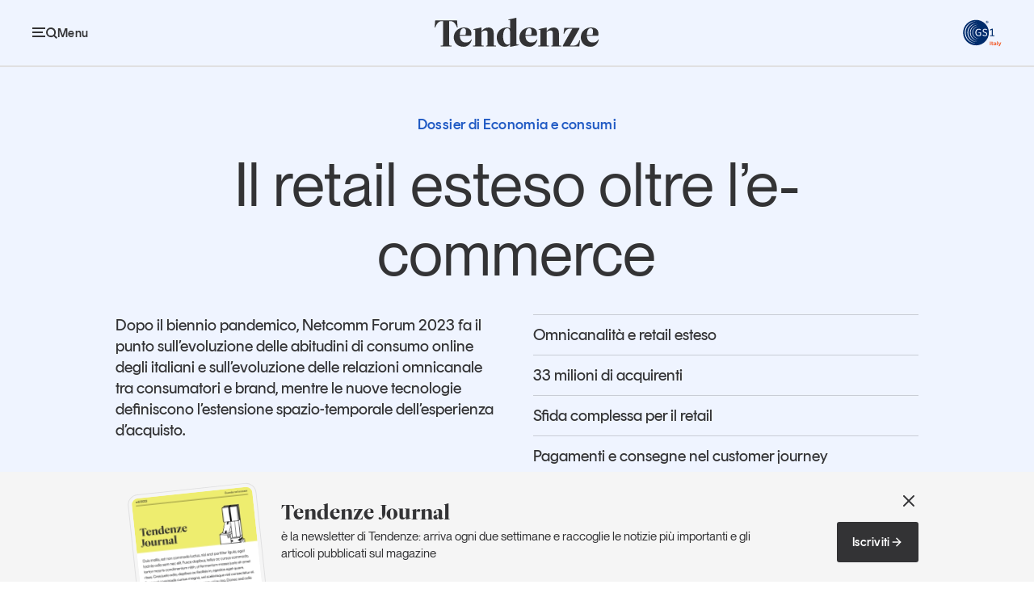

--- FILE ---
content_type: text/html; charset=utf-8
request_url: https://tendenzeonline.info/articoli/2023/06/14/sguardo-al-futuro/
body_size: 48503
content:

<!DOCTYPE html>
<html lang="it">
  <head>
    <meta charset="UTF-8" />
    <meta name="viewport" content="width=device-width, initial-scale=1.0" />
    
  

  
  
  <title>Uno sguardo al futuro | Tendenze</title>
  <link rel="canonical" href="https://tendenzeonline.info/articoli/2023/06/14/sguardo-al-futuro/">
  <meta name="author" content="Redazione" />
  <meta property="og:title" content="Uno sguardo al futuro | Tendenze" />
  <meta property="og:site_name" content="Tendenze" />
  <meta property="og:url" content="https://tendenzeonline.info/articoli/2023/06/14/sguardo-al-futuro/" />
  <meta property="og:type" content="article" />
  <meta name="twitter:card" content="summary_large_image" />
  <meta name="twitter:title" content="Uno sguardo al futuro | Tendenze" />
  <meta property="article:author" content="Redazione" />
  <meta property="article:published_time" content="2023-06-14T07:48:11+00:00" />
  <meta property="article:modified_time" content="2023-06-14T07:55:21.255298+00:00" />
  



    <meta name="keywords" content="Tendenze, GS1, Italy" />
    <meta name="theme-color" content="#333335" />
    <link rel="stylesheet" href="/static/web/css/style.c7a93921cd49.css" />
    <link rel="shortcut icon" href="/static/web/img/favicon.cdf5adae1b2f.png" />
    
    
    <script src="/static/web/js/app.534d8da9a8be.js"></script>
    <script type="module" src="/static/web/js/fit-embed.3c4abe060086.js"></script>
    <script src="/static/web/js/swiper-bundle.min.1254b9057693.js"></script>
    <script src="/static/web/js/breakpoint-sliders.dc6cc892c16e.js"></script>
    <!-- Google Tag Manager --><script>(function(w,d,s,l,i){w[l]=w[l]||[];w[l].push({'gtm.start': new Date().getTime(),event:'gtm.js'});var f=d.getElementsByTagName(s)[0], j=d.createElement(s),dl=l!='dataLayer'?'&l='+l:'';j.async=true;j.src='https://sst.gs1it.org/gtm.js?id='+i+dl;f.parentNode.insertBefore(j,f);})(window,document,'script','dataLayer','GTM-5RPC2DW');</script><!-- End Google Tag Manager -->
  </head>
  <body 
  data-section=economia-consumi
>
    <noscript><iframe src="https://www.googletagmanager.com/ns.html?id=GTM-5RPC2DW&gtm_auth=&gtm_preview=&gtm_cookies_win=x"
        height="0" width="0" style="display:none;visibility:hidden" id="tag-manager"></iframe></noscript>
    
    <main id="page" class="">
      
  
<div id="header">
  
    
      
        <div class="bar 
  has-extra
">
          <div class="container-outer large">
            <div class="container-inner">
              <div class="scroller">
                <div class="main-bar">
                  <div class="wrap">
                    <span class="menu-handle">
                      <button class="show-handle">
                        <svg class="icon">
                          <use href="/static/web/img/icons.ccd4084507ed.svg#menu"></use>
                        </svg>
                        <span class="label">Menu</span>
                      </button>
                      <button class="hide-handle">
                        <svg class="icon">
                          <use href="/static/web/img/icons.ccd4084507ed.svg#close"></use>
                        </svg>
                        <span class="label">Chiudi</span>
                      </button>
                    </span>
                    <div class="bar-content">
                      <div class="heading">
                        <a href="/">
                          <svg aria-label="Tendenze">
                            <use href="/static/web/img/brands.608a7d8c4728.svg#tendenze" />
                          </svg>
                        </a>
                      </div>
                      <div class="menu">
                        <ul>
                          
                            
                              <li>
                                
                                  <a data-section="economia-consumi"
                                     href="/temi/economia-consumi/">Economia e consumi</a>
                                
                              </li>
                            
                              <li>
                                
                                  <a data-section="innovazione"
                                     href="/temi/innovazione/">Innovazione</a>
                                
                              </li>
                            
                              <li>
                                
                                  <a data-section="logistica"
                                     href="/temi/logistica/">Logistica</a>
                                
                              </li>
                            
                              <li>
                                
                                  <a data-section="retail-brand"
                                     href="/temi/retail-brand/">Retail e brand</a>
                                
                              </li>
                            
                              <li>
                                
                                  <a data-section="sostenibilita"
                                     href="/temi/sostenibilita/">Sostenibilità</a>
                                
                              </li>
                            
                          
                        </ul>
                      </div>
                    </div>
                    <span class="logo">
                      <a href="https://gs1it.org/" target="_blank">
                        <svg class="color" aria-label="GS1">
                          <use href="/static/web/img/brands.608a7d8c4728.svg#gs1-color"></use>
                        </svg>
                        <svg aria-label="GS1">
                          <use href="/static/web/img/brands.608a7d8c4728.svg#gs1"></use>
                        </svg>
                      </a>
                    </span>
                  </div>
                </div>
                
  <div class="extra">
<div id="article-single-header">
  <div class="left">
    <a href="#" class="to-top">
      <svg aria-label="Torna su" class="arrow">
        <use href="/static/web/img/icons.ccd4084507ed.svg#arrow-up" />
      </svg>
    </a>
    <p class="article-title">Uno sguardo al futuro</p>
  </div>
  <div class="article-nav">
    <span class="handle">
      Uno sguardo al futuro
      <svg class="arrow">
        <use href="/static/web/img/icons.ccd4084507ed.svg#chevron-down" />
      </svg>
    </span>
    <select aria-label="Naviga dossier">
      
        <option value="/articoli/2023/06/14/omnicanalita-retail-esteso/"
                >
          Omnicanalità e retail esteso
        </option>
      
        <option value="/articoli/2023/06/14/33-milioni-di-acquirenti/"
                >
          33 milioni di acquirenti
        </option>
      
        <option value="/articoli/2023/06/14/sfida-complessa-il-retail/"
                >
          Sfida complessa per il retail
        </option>
      
        <option value="/articoli/2023/06/14/pagamenti-consegne-nel-customer-journey/"
                >
          Pagamenti e consegne nel customer journey
        </option>
      
        <option value="/articoli/2023/06/14/laboratorio-milanese/"
                >
          Il laboratorio milanese
        </option>
      
        <option value="/articoli/2023/06/14/sguardo-al-futuro/"
                selected>
          Uno sguardo al futuro
        </option>
      
    </select>
  </div>
</div>
</div>

              </div>
            </div>
          </div>
        </div>
        <div class="panel">
          <div class="container-outer large">
            <div class="container-inner">
              <div class="panel-grid">
                <div class="primary">
                  
                    
                      <div class="search">
                        <form action="/search/">
                          <input name="q" type="text" placeholder="Cerca" aria-label="Cerca" />
                          <button type="submit">
                            <svg class="icon" aria-label="Cerca">
                              <use href="/static/web/img/icons.ccd4084507ed.svg#search" />
                            </svg>
                          </button>
                        </form>
                      </div>
                    
                  
                  
                    <ul class="sections">
                      
                        <li>
                          
                            <a href="/temi/economia-consumi/">
                              Economia e consumi
                            </a>
                          
                        </li>
                      
                        <li>
                          
                            <a href="/temi/innovazione/">
                              Innovazione
                            </a>
                          
                        </li>
                      
                        <li>
                          
                            <a href="/temi/logistica/">
                              Logistica
                            </a>
                          
                        </li>
                      
                        <li>
                          
                            <a href="/temi/retail-brand/">
                              Retail e brand
                            </a>
                          
                        </li>
                      
                        <li>
                          
                            <a href="/temi/sostenibilita/">
                              Sostenibilità
                            </a>
                          
                        </li>
                      
                        <li>
                          
                            <a href="/grandi-temi/">
                              Grandi temi
                            </a>
                          
                        </li>
                      
                    </ul>
                  
                </div>
                <div class="secondary">
                  <div class="wrap">
                    <div class="sections">
                      
                        
                          
                            <div class="menu">
                              <p class="caption">Magazine</p>
                              <ul>
                                
                                  <li>
                                    
                                      <a href="/magazine/articoli/">
                                        Articoli
                                      </a>
                                    
                                  </li>
                                
                                  <li>
                                    
                                      <a href="/magazine/opinioni/">
                                        Opinioni
                                      </a>
                                    
                                  </li>
                                
                                  <li>
                                    
                                      <a href="/magazine/dossier/">
                                        Dossier
                                      </a>
                                    
                                  </li>
                                
                                  <li>
                                    
                                      <a href="/magazine/il-numero/">
                                        Il Numero
                                      </a>
                                    
                                  </li>
                                
                                  <li>
                                    
                                      <a href="/magazine/interviste/">
                                        Interviste
                                      </a>
                                    
                                  </li>
                                
                                  <li>
                                    
                                      <a href="/magazine/video/">
                                        Video
                                      </a>
                                    
                                  </li>
                                
                                  <li>
                                    
                                      <a href="/magazine/podcast/">
                                        Podcast
                                      </a>
                                    
                                  </li>
                                
                              </ul>
                            </div>
                          
                        
                          
                            <div class="menu">
                              <p class="caption">Eventi e formazione</p>
                              <ul>
                                
                                  <li>
                                    
                                      <a href="/magazine/eventi-e-formazione/">
                                        Tutti gli appuntamenti
                                      </a>
                                    
                                  </li>
                                
                              </ul>
                            </div>
                          
                        
                          
                        
                          
                        
                          
                        
                      
                    </div>
                  </div>
                  <div class="links">
                    <ul>
                      
                        
                          
                        
                          
                        
                          
                            <li>
                              
                                <a href="/chi-siamo/">
                                  Chi siamo
                                </a>
                              
                            </li>
                          
                        
                          
                            <li>
                              
                                <a href="/newsletter/">
                                  Newsletter
                                </a>
                              
                            </li>
                          
                        
                          
                            <li>
                              
                                <a href="/contatti/">
                                  Contatti
                                </a>
                              
                            </li>
                          
                        
                      
                    </ul>
                  </div>
                </div>
                <div class="tertiary">
                  
                    
                      <div class="newsletter">
                        <p class="title">Tendenze Journal</p>
                        <p>La nostra newsletter nella tua email</p>
                        <a href="/newsletter/" class="arrow-link">
                          Iscriviti
                          <svg class="arrow">
                            <use href="/static/web/img/icons.ccd4084507ed.svg#arrow-right" />
                          </svg>
                        </a>
                      </div>
                    
                  
                  
                    
                      <div class="report">
                        <div class="image">
                          <a href="/studi-e-ricerche/un-anno-di-tendenze/un-anno-di-tendenze-2025/" class="image-spacer">
                            <img src="/images/pJCo8Cm5-tiQtOo9DBaONEljywE=/3106/max-300x400/Cover_UnAnnoTendenze_2025.png"
                                 alt="Un anno di Tendenze 2025" />
                          </a>
                        </div>
                        <p class="title">
                          Un anno di
                          <br />
                          Tendenze <em style="color:#f27806">2025</em>
                        </p>
                        <a href="/studi-e-ricerche/un-anno-di-tendenze/un-anno-di-tendenze-2025/" class="arrow-link small">
                          Leggi il magazine
                          <svg class="arrow">
                            <use href="/static/web/img/icons.ccd4084507ed.svg#arrow-right" />
                          </svg>
                        </a>
                      </div>
                    
                  
                </div>
                <div class="about">
                  <svg class="gs1-logo">
                    <use href="/static/web/img/brands.608a7d8c4728.svg#gs1" />
                  </svg>
                  <p>
                    Tendenze è il magazine di GS1 Italy che racconta in modo indipendente il cambiamento e le sfide del largo consumo e dell’economia a professionisti e consumatori
                  </p>
                  <ul class="social">
                    

  <li>
    <a href="https://www.facebook.com/GS1Italy">
      <svg>
        <use href="/static/web/img/icons.ccd4084507ed.svg#facebook" />
      </svg>
      GS1 Italy
    </a>
  </li>

  <li>
    <a href="https://www.instagram.com/gs1italy/">
      <svg>
        <use href="/static/web/img/icons.ccd4084507ed.svg#instagram" />
      </svg>
      GS1 Italy
    </a>
  </li>

  <li>
    <a href="https://linkedin.com/company/gs1-italy/life/quellidelcodiceabarre/">
      <svg>
        <use href="/static/web/img/icons.ccd4084507ed.svg#linkedin" />
      </svg>
      GS1 Italy
    </a>
  </li>

  <li>
    <a href="https://x.com/Tendenzeonline">
      <svg>
        <use href="/static/web/img/icons.ccd4084507ed.svg#x" />
      </svg>
      Tendenze
    </a>
  </li>

  <li>
    <a href="http://youtube.com/c/GS1ItalyTV">
      <svg>
        <use href="/static/web/img/icons.ccd4084507ed.svg#youtube" />
      </svg>
      GS1 Italy
    </a>
  </li>


                  </ul>
                </div>
              </div>
            </div>
          </div>
        </div>
      
    
  
</div>


      
  <div id="article-single-intro"
       data-section="economia-consumi">
    <div class="container-outer large">
      <div class="container-inner">
        <div class="wrap">
          
            <p class="caption">
              
                Dossier di Economia e consumi
                
              
            </p>
          
          <h1 class="title">Il retail esteso oltre l’e-commerce</h1>
          <div class="dossier-content">
            <div class="summary">Dopo il biennio pandemico, Netcomm Forum 2023 fa il punto sull’evoluzione delle abitudini di consumo online degli italiani e sull’evoluzione delle relazioni omnicanale tra consumatori e brand, mentre le nuove tecnologie definiscono l’estensione spazio-temporale dell’esperienza d’acquisto.</div>
            <ul class="toc">
              
                
                  <li>
                    <a href="/articoli/2023/06/14/omnicanalita-retail-esteso/">Omnicanalità e retail esteso</a>
                  </li>
                
              
                
                  <li>
                    <a href="/articoli/2023/06/14/33-milioni-di-acquirenti/">33 milioni di acquirenti</a>
                  </li>
                
              
                
                  <li>
                    <a href="/articoli/2023/06/14/sfida-complessa-il-retail/">Sfida complessa per il retail</a>
                  </li>
                
              
                
                  <li>
                    <a href="/articoli/2023/06/14/pagamenti-consegne-nel-customer-journey/">Pagamenti e consegne nel customer journey</a>
                  </li>
                
              
                
                  <li>
                    <a href="/articoli/2023/06/14/laboratorio-milanese/">Il laboratorio milanese</a>
                  </li>
                
              
                
                  <li class="current">
                    <svg class="arrow">
                      <use href="/static/web/img/icons.ccd4084507ed.svg#arrow-right" />
                    </svg>
                    Uno sguardo al futuro
                  </li>
                
              
            </ul>
          </div>
        </div>
      </div>
    </div>
  </div>
  <div id="article-single-content"
       data-section="">
    <div class="container-outer large">
      <div class="container-inner">
        
<aside class="article-side">
  <p class="info">
    Dossier del
    <br />
    14 giugno 2023
    <br />
    
      di
      
      <a href="/autori/redazione/">Redazione</a>
      
      <br />
    
    <span class="moddate">
      Aggiornato il
      <br />
      14 giugno 2023
    </span>
  </p>
  
<div class="share article-share-button">
  <button href="#" class="handle">
    Condividi
    <svg class="icon handle">
      <use class="handle" href="/static/web/img/icons.ccd4084507ed.svg#share" />
    </svg>
  </button>
  <div class="box">
    <ul>
      <li>
        <a href='
https://www.facebook.com/sharer/sharer.php?u=https%3A%2F%2Ftendenzeonline.info%2Farticoli%2F2023%2F06%2F14%2Fsguardo-al-futuro%2F
'
           target="_blank">
          <svg class="icon">
            <use href="/static/web/img/icons.ccd4084507ed.svg#facebook" />
          </svg>
          <span>Facebook</span>
        </a>
      </li>
      <li>
        <a href='
https://twitter.com/intent/tweet?url=https%3A%2F%2Ftendenzeonline.info%2Farticoli%2F2023%2F06%2F14%2Fsguardo-al-futuro%2F&via=Tendenzeonline&text=Uno+sguardo+al+futuro&lang=IT
' target="_blank">
          <svg class="icon">
            <use href="/static/web/img/icons.ccd4084507ed.svg#x" />
          </svg>
          <span>X</span>
        </a>
      </li>
      <li>
        <a href='
https://www.linkedin.com/cws/share?url=https%3A%2F%2Ftendenzeonline.info%2Farticoli%2F2023%2F06%2F14%2Fsguardo-al-futuro%2F
'
           target="_blank">
          <svg class="icon">
            <use href="/static/web/img/icons.ccd4084507ed.svg#linkedin" />
          </svg>
          <span>Linkedin</span>
        </a>
      </li>
      <li>
        <button type="button"
                href="#"
                class="copy"
                data-text="Copia Link"
                data-feedback="Link copiato"
                data-url="https://tendenzeonline.info/articoli/2023/06/14/sguardo-al-futuro/">
          <svg class="icon">
            <use href="/static/web/img/icons.ccd4084507ed.svg#link" />
          </svg>
          <span>Copia Link</span>
        </button>
      </li>
    </ul>
  </div>
</div>

</aside>

        <div class="article-main">
          <article class="article-content rich-text-content">
            <h2>Uno sguardo al futuro</h2>
            
              
                <section class="rich-text-content">
                  <p><b>Nelle relazioni tra retail e cliente l’irrompere delle nuove tecnologie come </b>l'Intelligenza artificiale<b> (Ai), il metaverso e la realtà virtuale cambia un po’ le prospettive</b>. «Per la sola intelligenza artificiale – sintetizza Liscia – si prevede che nel 2025 sui 733 miliardi di dollari di investimenti globali, circa 300 saranno indirizzati verso l’e-commerce. Ma il metaverso è già una realtà per la generazione Z, l’Ai migliora e automatizza i processi, la realtà aumentata crea esperienze coinvolgenti ed è già nell’e-commerce, Nft e Blockchain porteranno nuove esperienze: sono in sostanza tutte tecnologie che stanno entrando nei processi competitivi e commerciali. Ma soprattutto saranno determinanti per rimanere competitivi». Sono infatti già numerosi i brand che stanno sperimentando nel metaverso, non soltanto per creare coinvolgimento, ma anche con finalità di business come <b>Nike</b>.</p>
<p>Non sono solo le tecnologie da tenere sotto osservazione. Un aspetto riguarda la <b>competizione geopolitica per il controllo delle filiere tecnologiche</b> tra Usa e Cina, con l’Europa indietro per scarsi investimenti, frammentazione dei mercati e le politiche regolatorie lente. Il secondo è proprio il ruolo delle regole dettate da Bruxelles: alcune sono diventate legge, altre sono in discussione, altre ancora sono programmate per la prossima legislatura. Si tratta di uno tsunami regolamentare che, secondo <b>Luca Cassetti</b>, segretario generale di <b>Ecommerce Europe</b>, ha i <b>valori fondanti nella protezione e sicurezza dei consumatori, nell’idea di rendere sempre più responsabili i marketplace, nella sostenibilità e riduzione dell’impatto ambientale</b>. «Poiché l’assunto di un quadro legislativo che può essere restrittivo è che il consumatore, soprattutto quello online, è vulnerabile di default – puntualizza Cassetti – vi possono essere limitazioni e conseguenze negative per il business, su attività che i merchant già fanno». Se è importante che le aziende partecipino all’elaborazione delle regole, è anche giusto che il consumatore-cittadino sia salvaguardato dalla pervasività delle tecnologie digitali. Altrimenti termini come sostenibilità e responsabilità rimangono solo buone intenzioni.</p>
<p>A cura di Fabrizio Gomarasca <a href="http://gomafab/" target="_blank">@gomafab</a></p>
                </section>
              
            
            
          </article>
          

  


          
<ul class="article-tags">
  
    <li data-section="economia-consumi">
      <a href="https://tendenzeonline.info/temi/economia-consumi/">Economia e consumi</a>
    </li>
  
  
  
  
</ul>

          
<div class="article-share">
  <p class="caption">Condividi</p>
  <ul>
    <li>
      <a href='
https://www.facebook.com/sharer/sharer.php?u=https%3A%2F%2Ftendenzeonline.info%2Farticoli%2F2023%2F06%2F14%2Fsguardo-al-futuro%2F
'
         target="_blank">
        <svg aria-label="Facebook">
          <use href="/static/web/img/icons.ccd4084507ed.svg#facebook" />
        </svg>
      </a>
    </li>
    <li>
      <a href='
https://twitter.com/intent/tweet?url=https%3A%2F%2Ftendenzeonline.info%2Farticoli%2F2023%2F06%2F14%2Fsguardo-al-futuro%2F&via=Tendenzeonline&text=Uno+sguardo+al+futuro&lang=IT
' target="_blank">
        <svg aria-label="X">
          <use href="/static/web/img/icons.ccd4084507ed.svg#x" />
        </svg>
      </a>
    </li>
    <li>
      <a href='
https://www.linkedin.com/cws/share?url=https%3A%2F%2Ftendenzeonline.info%2Farticoli%2F2023%2F06%2F14%2Fsguardo-al-futuro%2F
'
         target="_blank">
        <svg aria-label="Linkedin">
          <use href="/static/web/img/icons.ccd4084507ed.svg#linkedin" />
        </svg>
      </a>
    </li>
    <li>
      <button type="button" class="copy" data-url="https://tendenzeonline.info/articoli/2023/06/14/sguardo-al-futuro/">
        <svg aria-label="Copia link">
          <use href="/static/web/img/icons.ccd4084507ed.svg#link" />
        </svg>
      </button>
      <span class="feedback">Link copiato negli appunti</span>
    </li>
  </ul>
</div>

          

  <div class="article-author">
    
    <div class="content">
      <p class="name">Redazione</p>
      <p>La redazione, gli autori, gli opinionisti,
chi contribuisce a scrivere Tendenze</p>
      <a class="arrow-link"
         a
         href="/autori/redazione/">
        Tutti i contributi di Redazione
        <svg class="arrow">
          <use href="/static/web/img/icons.ccd4084507ed.svg#arrow-right" />
        </svg>
      </a>
    </div>
  </div>


        </div>
      </div>
    </div>
  </div>
  

  <div id="article-single-related" class="main-section">
    <h2 class="section-caption">Potrebbe interessarti</h2>
    <div class="section-box">
      <div class="container-outer">
        <div class="container-inner">
          
            
              
  
    
      
        
<article class="article-teaser big"
         data-section="innovazione">
  <div class="wrap">
    
      
        <div class="image">
          <a href="/articoli/2026/01/14/e-commerce-dopo-il-boom-durante-il-covid-e-la-crisi-post-pandemia-ora-arriva-lintelligenza-artificiale/" class="image-spacer">
            <img src="/images/9XJkC2cWs3jZt61qC9yrxWTdvKk=/3503/max-600x600/01nf-col.jpg"
                 alt="ONF25_E-commerce" />
          </a>
        </div>
      
    
    <div class="content">
      
        
          <span class="caption">Innovazione</span>
        
      
      
        <h2 class="title">
          <a href="/articoli/2026/01/14/e-commerce-dopo-il-boom-durante-il-covid-e-la-crisi-post-pandemia-ora-arriva-lintelligenza-artificiale/">E-commerce e intelligenza artificiale secondo l&#x27;Osservatorio Non Food di GS1 Italy</a>
        </h2>
      
      
        <p class="summary"><p data-block-key="p14j6">Dopo il boom durante il Covid e la crisi post-pandemia, il canale online ha perso parte del suo slancio, pur restando rilevante per chi cerca comodità e confronto immediato tra le offerte. Ma l’introduzione dell'intelligenza artificiale lo sta rilanciando grazie a esperienze personalizzate</p></p>
      
      
  <p class="date">14 Gennaio 2026</p>

    </div>
  </div>
</article>

      
    
  


            
          
            
              
  
    
      
        
<article class="article-teaser small 
  wide small
"
         data-section="retail-brand">
  <div class="wrap">
    <div class="content">
      
        
          <span class="caption">Retail e brand</span>
        
      
      
        <h2 class="title">
          <a href="/articoli/2026/01/12/33-tasso-di-out-of-stock-novembre-2025/">
            <span class="number">3,3%</span>
            tasso di out-of-stock novembre 2025
          </a>
        </h2>
      
      
  <p class="date">12 Gennaio 2026</p>

    </div>
  </div>
</article>

      
    
  


            
          
            
              
  
    
      
        
<article class="article-teaser 
  wide small
"
         data-section="innovazione">
  <div class="wrap">
    <div class="content">
      
        
          <span class="caption">Innovazione</span>
        
      
      
        <h2 class="title">
          <a href="/articoli/2026/01/07/gs1-e-google-insieme-per-la-sicurezza-dei-pazienti/">GS1 e Google: insieme per la sicurezza dei pazienti</a>
        </h2>
      
      
        <p class="summary"><p data-block-key="9qq6m">Grazie alla scansione del GS1 DataMatrix tramite Google Lens, le informazioni dei prodotti farmaceutici sono sempre a portata di mano</p></p>
      
      
  <p class="date">07 Gennaio 2026</p>

    </div>
  </div>
</article>

      
    
  


            
          
            
              
  
    
      
        
<div class="article-teaser boxed 
  wide small
"
     data-section="economia-consumi">
  <div class="wrap">
    <div class="content">
      
        
          <span class="caption">Economia e consumi <em>Dossier</em></span>
        
      
      
        <h2 class="title">
          <a href="/articoli/2025/12/17/leconomia-del-consumatore-dicembre-2025/">L’economia del consumatore – dicembre 2025</a>
        </h2>
      
      
        <p class="summary"><p data-block-key="tn6nr">I consumi visti da famiglie, imprese e distribuzione</p></p>
      
      
        <ul class="toc">
          
            <li>
              <a href="/articoli/2025/12/17/consumi-e-famiglie/">
                <svg class="arrow">
                  <use href="/static/web/img/icons.ccd4084507ed.svg#arrow-right" />
                </svg>
                Consumi e famiglie
              </a>
            </li>
          
            <li>
              <a href="/articoli/2025/12/17/consumi-e-imprese/">
                <svg class="arrow">
                  <use href="/static/web/img/icons.ccd4084507ed.svg#arrow-right" />
                </svg>
                Consumi e imprese
              </a>
            </li>
          
            <li>
              <a href="/articoli/2025/12/17/consumi-e-distribuzione-commerciale/">
                <svg class="arrow">
                  <use href="/static/web/img/icons.ccd4084507ed.svg#arrow-right" />
                </svg>
                Consumi e distribuzione commerciale
              </a>
            </li>
          
        </ul>
      
      
  <p class="date">17 Dicembre 2025</p>

    </div>
  </div>
</div>

      
    
  


            
          
            
              
  
    
      
        
<article class="article-teaser 
  wide small
"
         data-section="logistica">
  <div class="wrap">
    <div class="content">
      
        
          <span class="caption">Logistica</span>
        
      
      
        <h2 class="title">
          <a href="/articoli/2025/12/15/ecr-italia-da-il-benvenuto-a-number-1/">ECR Italia dà il benvenuto a Number 1</a>
        </h2>
      
      
        <p class="summary"><p data-block-key="vzrek">L'azienda si unisce all’associazione attiva in GS1 Italy per collaborare e ottimizzare la catena del valore nel largo consumo</p></p>
      
      
  <p class="date">15 Dicembre 2025</p>

    </div>
  </div>
</article>

      
    
  


            
          
            
              
  
    
      
        
<article class="article-teaser 
  wide small
"
         data-section="sostenibilita">
  <div class="wrap">
    <div class="content">
      
        
          <span class="caption">Sostenibilità</span>
        
      
      
        <h2 class="title">
          <a href="/articoli/2025/12/12/ecogentra-si-aggiorna-e-ottiene-la-certificazione-ghg-protocol/">La rendicontazione della sostenibilità è sempre più intuitiva grazie a Ecogentra</a>
        </h2>
      
      
        <p class="summary"><p data-block-key="wf1e5">La piattaforma si aggiorna e ottiene la certificazione GHG Protocol</p></p>
      
      
  <p class="date">12 Dicembre 2025</p>

    </div>
  </div>
</article>

      
    
  


            
          
        </div>
      </div>
    </div>
  </div>


  


  
<div class="main-section section-sections">
  <div class="container-outer">
    <div class="container-inner">
      <p>
        <span class="caption">Tendenze parla di</span>
        
        
          
            
              <a data-section="economia-consumi"
                 href="/temi/economia-consumi/">Economia e consumi</a>
              ,
            
          
            
              <a data-section="innovazione"
                 href="/temi/innovazione/">Innovazione</a>
              ,
            
          
            
              <a data-section="logistica"
                 href="/temi/logistica/">Logistica</a>
              ,
            
          
            
              <a data-section="retail-brand"
                 href="/temi/retail-brand/">Retail e brand</a>
              ,
            
          
            
              <a data-section="sostenibilita"
                 href="/temi/sostenibilita/">Sostenibilità</a>
              
            
          
        
      </p>
    </div>
  </div>
</div>


      

  <div id="banner-newsletter">
    <div class="container-outer">
      <div class="container-inner">
        <div class="section-wrap">
          <div class="content">
            <h2 class="title">Tendenze Journal</h2>
            <p>è la newsletter di Tendenze: arriva ogni due settimane e raccoglie le notizie più importanti e gli articoli pubblicati sul magazine</p>
            
              <div class="cta">
                
                  <a href="/newsletter/"
                     class="button">
                    Iscriviti
                    <svg class="arrow">
                      <use href="/static/web/img/icons.ccd4084507ed.svg#arrow-right" />
                    </svg>
                  </a>
                
              </div>
            
          </div>
          
            <div class="image">
              <div class="box">
                <span class="image-spacer">
                  <img src="/images/TO3VPQeHqeTf1I5khZT9xTEpzvM=/3451/original/newsletter.jpg"
                       alt="newsletter" />
                </span>
              </div>
            </div>
          
          <button class="close">
            <svg aria-label="Chiudi">
              <use href="/static/web/img/icons.ccd4084507ed.svg#close" />
            </svg>
          </button>
        </div>
      </div>
    </div>
  </div>


      
<div id="footer">
  
    
      
        <div class="container-outer large">
          <div class="container-inner">
            
              
                <div class="newsletter">
                  <div class="content">
                    <h2 class="title">Tendenze Journal</h2>
                    <p>La nostra newsletter nella tua email</p>
                  </div>
                  <a href="/newsletter/" class="button">
                    <span>Iscriviti alla Newsletter</span>
                    <svg class="arrow">
                      <use href="/static/web/img/icons.ccd4084507ed.svg#arrow-right" />
                    </svg>
                  </a>
                </div>
              
            
            <div class="columns">
              
                
                  
                    <div class="column">
                      <div class="menu">
                        <p class="caption">Temi</p>
                        <ul>
                          
                            <li>
                              
                                <a href="/temi/economia-consumi/">
                                  Economia e consumi
                                </a>
                              
                            </li>
                          
                            <li>
                              
                                <a href="/temi/innovazione/">
                                  Innovazione
                                </a>
                              
                            </li>
                          
                            <li>
                              
                                <a href="/temi/logistica/">
                                  Logistica
                                </a>
                              
                            </li>
                          
                            <li>
                              
                                <a href="/temi/retail-brand/">
                                  Retail e brand
                                </a>
                              
                            </li>
                          
                            <li>
                              
                                <a href="/temi/sostenibilita/">
                                  Sostenibilità
                                </a>
                              
                            </li>
                          
                            <li>
                              
                                <a href="/grandi-temi/">
                                  Grandi temi
                                </a>
                              
                            </li>
                          
                        </ul>
                      </div>
                    </div>
                  
                
                  
                    <div class="column">
                      <div class="menu">
                        <p class="caption">Magazine</p>
                        <ul>
                          
                            <li>
                              
                                <a href="/magazine/articoli/">
                                  Articoli
                                </a>
                              
                            </li>
                          
                            <li>
                              
                                <a href="/magazine/opinioni/">
                                  Opinioni
                                </a>
                              
                            </li>
                          
                            <li>
                              
                                <a href="/magazine/dossier/">
                                  Dossier
                                </a>
                              
                            </li>
                          
                            <li>
                              
                                <a href="/magazine/il-numero/">
                                  Il Numero
                                </a>
                              
                            </li>
                          
                            <li>
                              
                                <a href="/magazine/interviste/">
                                  Interviste
                                </a>
                              
                            </li>
                          
                            <li>
                              
                                <a href="/magazine/video/">
                                  Video
                                </a>
                              
                            </li>
                          
                            <li>
                              
                                <a href="/magazine/podcast/">
                                  Podcast
                                </a>
                              
                            </li>
                          
                        </ul>
                      </div>
                    </div>
                  
                
                  
                    <div class="column">
                      <div class="menu">
                        <p class="caption">Eventi e formazione</p>
                        <ul>
                          
                            <li>
                              
                                <a href="/magazine/eventi-e-formazione/">
                                  Tutti gli appuntamenti
                                </a>
                              
                            </li>
                          
                        </ul>
                      </div>
                    </div>
                  
                
                  
                
                  
                
                  
                
              
              <div class="column">
                <ul class="menu about">
                  
                    
                      
                    
                      
                    
                      
                    
                      
                        <li>
                          
                            <a href="/chi-siamo/">
                              Chi siamo
                            </a>
                          
                        </li>
                      
                    
                      
                        <li>
                          
                            <a href="/newsletter/">
                              Newsletter
                            </a>
                          
                        </li>
                      
                    
                      
                        <li>
                          
                            <a href="/contatti/">
                              Contatti
                            </a>
                          
                        </li>
                      
                    
                  
                </ul>
                <div class="follow">
                  <p class="caption">Seguici</p>
                  <ul class="menu social">
                    

  <li>
    <a href="https://www.facebook.com/GS1Italy">
      <svg>
        <use href="/static/web/img/icons.ccd4084507ed.svg#facebook" />
      </svg>
      GS1 Italy
    </a>
  </li>

  <li>
    <a href="https://www.instagram.com/gs1italy/">
      <svg>
        <use href="/static/web/img/icons.ccd4084507ed.svg#instagram" />
      </svg>
      GS1 Italy
    </a>
  </li>

  <li>
    <a href="https://linkedin.com/company/gs1-italy/life/quellidelcodiceabarre/">
      <svg>
        <use href="/static/web/img/icons.ccd4084507ed.svg#linkedin" />
      </svg>
      GS1 Italy
    </a>
  </li>

  <li>
    <a href="https://x.com/Tendenzeonline">
      <svg>
        <use href="/static/web/img/icons.ccd4084507ed.svg#x" />
      </svg>
      Tendenze
    </a>
  </li>

  <li>
    <a href="http://youtube.com/c/GS1ItalyTV">
      <svg>
        <use href="/static/web/img/icons.ccd4084507ed.svg#youtube" />
      </svg>
      GS1 Italy
    </a>
  </li>


                  </ul>
                </div>
              </div>
            </div>
            <div class="subfooter">
              <p class="presentation">
                Tendenze è il magazine di GS1 Italy che racconta in modo indipendente il cambiamento e le sfide del largo consumo e dell’economia a professionisti e consumatori.
              </p>
              <div class="details">
                <dl>
                  <dt>Registrazione</dt>
                  <dd>
                    Tribunale di Milano n.235 del 4 aprile 2006
                  </dd>
                  <dt>Luogo di pubblicazione</dt>
                  <dd>
                    Milano
                  </dd>
                </dl>
                <svg class="gs1-logo">
                  <use href="/static/web/img/brands.608a7d8c4728.svg#gs1" />
                </svg>
              </div>
              <div class="main">
                <div class="logos">
                  <svg class="tendenze-logo">
                    <use href="/static/web/img/brands.608a7d8c4728.svg#tendenze" />
                  </svg>
                  <svg class="gs1-logo">
                    <use href="/static/web/img/brands.608a7d8c4728.svg#gs1" />
                  </svg>
                </div>
                <div class="legal">
                  <p>
                    
                    Copyright 2026 © GS1 Italy. Tutti i diritti riservati - C.F.&nbsp;80140330152
                  </p>
                  <ul>
                    
                      
                        <li>
                          <a href="/privacy-policy/">Privacy policy</a>
                        </li>
                      
                    
                    
                      
                        <li>
                          <a href="/informativa-cookie/">Informativa cookie</a>
                        </li>
                      
                    
                    
                      
                        <li>
                          <a href="/disclaimer/">Disclaimer</a>
                        </li>
                      
                    
                    
                      
                        <li>
                          <a href="/dichiarazione-di-accessibilita/">Dichiarazione di accessibilità</a>
                        </li>
                      
                    
                  </ul>
                </div>
              </div>
              
                
                  <div class="report">
                    <a href="/studi-e-ricerche/un-anno-di-tendenze/un-anno-di-tendenze-2025/" class="image-spacer">
                      <img src="/images/pJCo8Cm5-tiQtOo9DBaONEljywE=/3106/max-300x400/Cover_UnAnnoTendenze_2025.png"
                           alt="Un anno di Tendenze 2025" />
                    </a>
                  </div>
                
              
            </div>
          </div>
        </div>
      
    
  
</div>

    </main>
  </body>
</html>


--- FILE ---
content_type: application/javascript; charset=utf-8
request_url: https://cs.iubenda.com/cookie-solution/confs/js/84873935.js
body_size: -246
content:
_iub.csRC = { consApiKey: 'S7XVO5cYmj2k2sOFsblhJghSrbUZ9DdZ', showBranding: false, publicId: 'ad8b39a8-6db6-11ee-8bfc-5ad8d8c564c0', floatingGroup: false };
_iub.csEnabled = true;
_iub.csPurposes = [4,7,1,5];
_iub.cpUpd = 1739198222;
_iub.csT = 0.3;
_iub.googleConsentModeV2 = true;
_iub.totalNumberOfProviders = 4;
